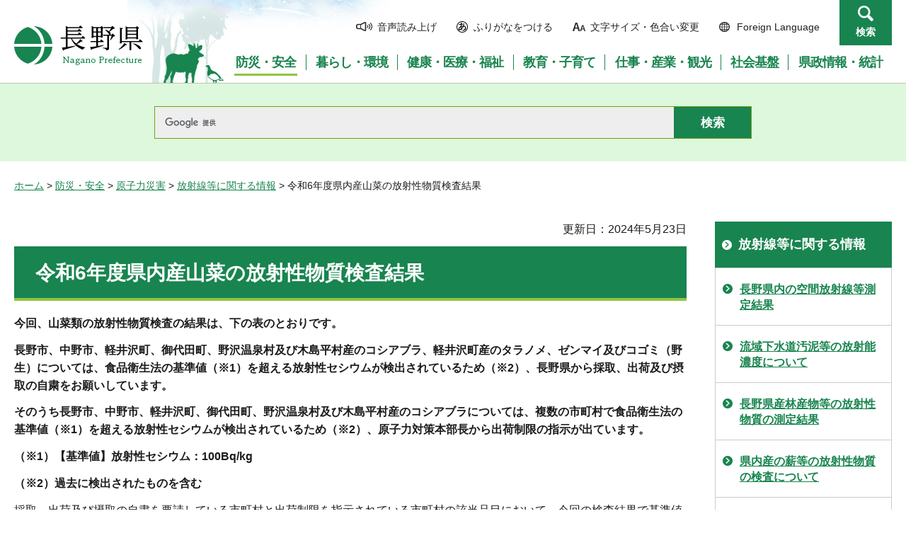

--- FILE ---
content_type: text/html
request_url: https://www-pref-nagano-lg-jp.cache.yimg.jp/ringyo/kurashi/shobo/genshiryoku/hoshasen/hoshase/r6sansai01.html
body_size: 6773
content:
<?xml version="1.0" encoding="utf-8"?>
<!DOCTYPE html PUBLIC "-//W3C//DTD XHTML 1.0 Transitional//EN" "http://www.w3.org/TR/xhtml1/DTD/xhtml1-transitional.dtd">
<html xmlns="http://www.w3.org/1999/xhtml" lang="ja" xml:lang="ja">
<head>
<meta http-equiv="Content-Type" content="text/html; charset=utf-8" />
<meta http-equiv="Content-Style-Type" content="text/css" />
<meta http-equiv="Content-Script-Type" content="text/javascript" />

<title>令和6年度県内産山菜の放射性物質検査結果／長野県</title>
<meta name="keywords" content="放射性物質,放射能,山菜,特用林産物" />

<meta name="author" content="長野県" />
<meta name="viewport" content="width=device-width, maximum-scale=3.0" />
<meta name="format-detection" content="telephone=no" />
<link href="/shared/site_rn/style/default.css" rel="stylesheet" type="text/css" media="all" />
<link href="/shared/site_rn/style/layout.css" rel="stylesheet" type="text/css" media="all" />
<link href="/shared/templates/free_rn/style/edit.css" rel="stylesheet" type="text/css" media="all" />
<link href="/shared/site_rn/style/smartphone.css" rel="stylesheet" media="only screen and (max-width : 640px)" type="text/css" class="mc_css" />
<link href="/shared/site_rn/images/favicon/favicon.ico" rel="shortcut icon" type="image/vnd.microsoft.icon" />
<link href="/shared/site_rn/images/favicon/apple-touch-icon-precomposed.png" rel="apple-touch-icon-precomposed" />
<script type="text/javascript" src="/shared/site_rn/js/jquery.js"></script>
<script type="text/javascript" src="/shared/site_rn/js/setting.js"></script>
<script type="text/javascript" src="/shared/system/js/furigana/ysruby.js"></script>
<script type="text/javascript" src="/shared/js/readspeaker/ReadSpeaker.js?pids=embhl"></script>





<script type="text/javascript" src="/shared/js/ga.js"></script>
<script type="text/javascript" src="/shared/js/ga_social_tracking.js"></script>
</head>
<body class="format_free no_javascript">
<script type="text/javascript" src="/shared/site_rn/js/init.js"></script>
<div id="tmp_wrapper">
<noscript>
<p>このサイトではJavaScriptを使用したコンテンツ・機能を提供しています。JavaScriptを有効にするとご利用いただけます。</p>
</noscript>
<p><a href="#tmp_honbun" class="skip">本文へスキップします。</a></p>
<div id="tmp_hg">

<div id="tmp_header">
<div class="container">
<div id="tmp_hlogo">
<p><a href="/index.html"><span>長野県Nagano Prefecture</span></a></p>
</div>
<div id="tmp_means">
<ul id="tmp_hnavi">
	<li class="hnavi_sound"><a accesskey="L" href="//app-as.readspeaker.com/cgi-bin/rsent?customerid=9726&amp;lang=ja_jp&amp;readid=tmp_readcontents&amp;url=" onclick="readpage(this.href, 'tmp_readspeaker'); return false;" rel="nofollow" target="_blank"><span>音声読み上げ</span></a></li>
	<li class="hnavi_kana"><a data-contents="tmp_wrapper" href="javascript:void(0);" id="furigana">ふりがなをつける</a></li>
	<li class="hnavi_change"><a href="/moji/index.html"><span>文字サイズ・色合い変更</span></a></li>
	<li lang="en" xml:lang="en" class="hnavi_language"><a href="/government/index.html"><span>Foreign Language</span></a></li>
	<li class="hnavi_contact"><a href="/otoiawase/index.html"><span>お問い合わせ</span></a></li>
	<li class="hnavi_search"><a href="javascript:void(0)">検索</a></li>
</ul>
<div class="gnavi">
<ul>
	<li class="glist1"><a href="/bosaianzen/index.html"><span>防災・安全</span></a></li>
	<li class="glist2"><a href="/kurashi/index.html"><span>暮らし・環境</span></a></li>
	<li class="glist3"><a href="/kenko/index.html"><span>健康・医療・福祉</span></a></li>
	<li class="glist4"><a href="/kyoiku/index.html"><span>教育・子育て</span></a></li>
	<li class="glist5"><a href="/sangyo/index.html"><span>仕事・産業・観光</span></a></li>
	<li class="glist6"><a href="/infra/index.html"><span>社会基盤</span></a></li>
	<li class="glist7"><a href="/kensei/index.html"><span>県政情報・統計</span></a></li>
</ul>
</div>
</div>
</div>
<ul id="tmp_hnavi_s">
	<li id="tmp_hnavi_access"><a href="/zaikatsu/kensei/gaiyo/chousha/floor/index.html"><span class="icon">&nbsp;</span><span class="text">アクセス</span></a></li>
	<li id="tmp_hnavi_lmenu"><a href="javascript:void(0);"><span class="icon">&nbsp;</span><span class="text">メニュー</span></a></li>
	<li id="tmp_hnavi_rmenu"><a href="javascript:void(0);"><span class="icon">&nbsp;</span><span class="text">検索</span></a></li>
</ul>
<div id="tmp_sma_menu">
<div id="tmp_sma_lmenu" class="wrap_sma_sch">
<div class="sma_sch">
<div id="tmp_wrap_sma_lnavi">&nbsp;</div>
<p class="close_btn"><a href="javascript:void(0);"><span>閉じる</span></a></p>
</div>
</div>
<div id="tmp_sma_rmenu" class="wrap_sma_sch">
<div class="sma_sch">
<div id="tmp_wrap_sma_rnavi">
<div id="tmp_search_popup" class="rn_menu">
<div class="search_information">
<div class="container"><a href="javascript:void(0)" class="btn_close_top btn_close">閉じる</a></div>
<div class="panel_search search_content">
<div class="search_keyword">
<div class="form_search">
<div class="form_search_top">
<p class="search_title">キーワードから探す</p>
<a href="/koho/kensei/koho/homepage/kensaku.html" class="how_to_use">検索の使い方</a></div>
<div id="tmp_menu_search_inner" class="rn_search_inner">
<form action="/search/result.html" id="tmp_gsearch_menu" name="tmp_gsearch_menu">
<div id="tmp_gsearch_menu_inner2" class="rn_search_inner2">
<div class="wrap_sch_box">
<p class="sch_box"><input id="tmp_menu_query" name="q" size="31" title="サイト内検索" type="text" class="rn_query" /></p>
</div>
<div class="wrap_sch_btn">
<p class="sch_btn"><input id="tmp_menu_search_submit" name="sa" type="submit" value="検索" class="rn_search_submit" /></p>
<p id="tmp_sma_search_hidden"><input name="cx" type="hidden" value="015495834277161279722:k-gumiktbnm" /> <input name="ie" type="hidden" value="UTF-8" /> <input name="cof" type="hidden" value="FORID:9" /></p>
</div>
</div>
</form>
</div>
</div>
<div class="frequently_search">
<p class="search_title">よく検索されるキーワード</p>
<ul class="keyword_list">
	<li id="tmp_search_ajax"><a href="/search_keyword.html" id="tmp_search_ajax_href">よく検索されるキーワード</a></li>
</ul>
</div>
</div>
<div class="search_purpose_top">
<p class="search_title">目的から探す</p>
<ul class="purpose_list">
	<li>目的から探す</li>
</ul>
</div>
<a href="javascript:void(0)" class="btn_close_bottom btn_close">閉じる</a></div>
</div>
</div>
<p class="close_btn"><a href="javascript:void(0);"><span>閉じる</span></a></p>
</div>
</div>
</div>
</div>
</div>

<div id="tmp_wrap_header_search" class="wrap_rn_search">
<div id="tmp_header_search" class="container">
<div id="tmp_header_search_inner" class="rn_search_inner">
<form action="/search/result.html" id="tmp_gsearch_header" name="tmp_gsearch_header">
<div id="tmp_gsearch_header_inner2" class="rn_search_inner2">
<div class="wrap_sch_box">
<p class="sch_box"><input id="tmp_query" title="サイト内検索" name="q" size="31" type="text" class="rn_query" /></p>
</div>
<div class="wrap_sch_btn">
<p class="sch_btn"><input id="tmp_header_search_submit" name="sa" type="submit" value="検索" class="rn_search_submit" /></p>
<p id="tmp_menu_search_hidden">
	<input name="cx" type="hidden" value="015495834277161279722:k-gumiktbnm" />
	<input name="ie" type="hidden" value="UTF-8" />
	<input name="cof" type="hidden" value="FORID:9" />
</p>
</div>
</div>
</form>
</div>
</div>
</div>

</div>
<div id="tmp_pankuzu">
<p><a href="/index.html">ホーム</a> &gt; <a href="/bosaianzen/index.html">防災・安全</a> &gt; <a href="/kurashi/shobo/genshiryoku/index.html">原子力災害</a> &gt; <a href="/kurashi/shobo/genshiryoku/hoshasen/index.html">放射線等に関する情報</a> &gt; 令和6年度県内産山菜の放射性物質検査結果</p>
</div>
<div id="tmp_wrap_main" class="column_rnavi">
<div id="tmp_main">
<div class="wrap_col_main">
<div class="col_main">
<p id="tmp_honbun" class="skip">ここから本文です。</p>
<div id="tmp_readspeaker" class="rs_preserve rs_skip"></div>
<div id="tmp_readcontents">

<p id="tmp_update">更新日：2024年5月23日</p>

<div id="tmp_contents">
<h1>令和6年度県内産山菜の放射性物質検査結果</h1>
<p><strong>今回、山菜類の放射性物質検査の結果は、下の表のとおりです。</strong></p>
<p><strong>長野市、中野市、軽井沢町、御代田町、野沢温泉村及び木島平村産のコシアブラ、軽井沢町産のタラノメ、ゼンマイ及びコゴミ（野生）</strong><strong>については、食品衛生法の基準値（※1）を超える放射性セシウムが検出されているため（※2）、長野県から採取、出荷及び摂取の自粛をお願いしています。</strong></p>
<p><strong><strong>そのうち長野市、中野市、軽井沢町、御代田町、野沢温泉村及び木島平村産のコシアブラについては、複数の市町村で食品衛生法の基準値（※1）を超える放射性セシウムが検出されているため（※2）、</strong>原子力対策本部長から出荷制限の指示が出ています。</strong></p>
<p><strong>（※1）【基準値】放射性セシウム：100Bq/kg</strong></p>
<p><strong>（※2）過去に検出されたものを含む</strong></p>
<p>採取、出荷及び摂取の自粛を要請している市町村と出荷制限を指示されている市町村の該当品目において、今回の検査結果で基準値を超えないものもありますが、確実な安全性が担保されておりませんので、引き続き、採取、出荷及び摂取の自粛と出荷制限をお願いします。</p>
<p><strong>これからも県民の皆様に安心していただけるよう、随時、検査を実施し公表してまいります。</strong></p>
<table border="1" cellpadding="0" cellspacing="0" style="width: 620px; height: 459px;" width="620">
	<tbody>
		<tr>
			<td height="80" width="69">
			<p align="center">発表日</p>
			</td>
			<td width="77">
			<p align="center">検体</p>
			</td>
			<td width="72">
			<p align="center"><span class="txt_small">放射性<br />
			セシウム<br />
			Cs-134<br />
			（Bq/kg）</span></p>
			</td>
			<td width="72">
			<p align="center"><span class="txt_small">放射性<br />
			セシウム<br />
			Cs-137<br />
			（Bq/kg）</span></p>
			</td>
			<td width="72">
			<p align="center"><span class="txt_small">放射性<br />
			セシウム<br />
			合計<br />
			（Bq/kg）</span></p>
			</td>
			<td width="72">
			<p align="center">採取</p>
			<p align="center">場所</p>
			</td>
			<td width="72">
			<p align="center">採取</p>
			<p align="center">月日</p>
			</td>
			<td width="145">
			<p align="center">検査機関</p>
			</td>
		</tr>
		<tr>
			<td height="80" style="text-align: center;" width="69">5月9日</td>
			<td width="77">
			<p style="text-align: center;">コシアブラ<br />
			（野生）</p>
			</td>
			<td style="text-align: center;" width="72">
			<p>不検出<br />
			（4.18）</p>
			</td>
			<td style="text-align: center;" width="72">
			<p>37.2<br />
			（3.87）</p>
			</td>
			<td style="text-align: center;" width="72">37</td>
			<td style="text-align: center;" width="72">木島平村</td>
			<td style="text-align: center;" width="72">4月30日</td>
			<td style="text-align: center;" width="145">一般財団法人新潟県環境分析センター</td>
		</tr>
		<tr>
			<td height="80" style="text-align: center;" width="69">5月9日</td>
			<td width="77">
			<p style="text-align: center;">コシアブラ<br />
			（野生）</p>
			</td>
			<td style="text-align: center;" width="72">
			<p>不検出<br />
			（4.04）</p>
			</td>
			<td style="text-align: center;" width="72">
			<p>11.2<br />
			（4.50）</p>
			</td>
			<td style="text-align: center;" width="72">11</td>
			<td style="text-align: center;" width="72">中野市</td>
			<td style="text-align: center;" width="72">4月30日</td>
			<td style="text-align: center;" width="145">一般財団法人新潟県環境分析センター</td>
		</tr>
		<tr>
			<td height="80" style="text-align: center;" width="69">5月9日</td>
			<td style="text-align: center;" width="77">コシアブラ<br />
			（野生）</td>
			<td style="text-align: center;" width="72">不検出<br />
			（3.95）</td>
			<td style="text-align: center;" width="72">9.63<br />
			（4.10）</td>
			<td style="text-align: center;" width="72">9.6</td>
			<td style="text-align: center;" width="72">野沢温泉村</td>
			<td style="text-align: center;" width="72">4月29日</td>
			<td style="text-align: center;" width="145">一般財団法人新潟県環境分析センター</td>
		</tr>
		<tr>
			<td height="80" style="text-align: center;" width="69">5月9日</td>
			<td style="text-align: center;" width="77">コシアブラ<br />
			（野生）</td>
			<td style="text-align: center;" width="72">不検出<br />
			（1.60）</td>
			<td style="text-align: center;" width="72">6.06<br />
			（1.33）</td>
			<td style="text-align: center;" width="72">6.1</td>
			<td style="text-align: center;" width="72">山ノ内町</td>
			<td style="text-align: center;" width="72">5月1日</td>
			<td style="text-align: center;" width="145">一般財団法人新潟県環境分析センター</td>
		</tr>
		<tr>
			<td height="80" style="text-align: center;" width="69">5月9日</td>
			<td style="text-align: center;" width="77">コシアブラ<br />
			（野生）</td>
			<td style="text-align: center;" width="72">不検出<br />
			（2.01）</td>
			<td style="text-align: center;" width="72">21.5<br />
			（1.88）</td>
			<td style="text-align: center;" width="72">22</td>
			<td style="text-align: center;" width="72">長野市</td>
			<td style="text-align: center;" width="72">5月7日</td>
			<td style="text-align: center;" width="145">一般財団法人新潟県環境分析センター</td>
		</tr>
		<tr>
			<td height="80" style="text-align: center;" width="69">5月10日</td>
			<td style="text-align: center;" width="77">コシアブラ<br />
			（野生）</td>
			<td style="text-align: center;" width="72">不検出<br />
			（3.72）</td>
			<td style="text-align: center;" width="72">91.0<br />
			（3.46）</td>
			<td style="text-align: center;" width="72">91</td>
			<td style="text-align: center;" width="72">御代田町</td>
			<td style="text-align: center;" width="72">5月7日</td>
			<td style="text-align: center;" width="145">一般財団法人新潟県環境分析センター</td>
		</tr>
		<tr>
			<td height="80" style="text-align: center;" width="69">5月10日</td>
			<td style="text-align: center;" width="77">コシアブラ<br />
			（野生）</td>
			<td style="text-align: center;" width="72">不検出<br />
			（2.15）</td>
			<td style="text-align: center;" width="72">45.4<br />
			（2.27）</td>
			<td style="text-align: center;" width="72">45</td>
			<td style="text-align: center;" width="72">御代田町</td>
			<td style="text-align: center;" width="72">5月7日</td>
			<td style="text-align: center;" width="145">一般財団法人新潟県環境分析センター</td>
		</tr>
		<tr>
			<td height="80" style="text-align: center;" width="69">5月10日</td>
			<td style="text-align: center;" width="77">コシアブラ<br />
			（野生）</td>
			<td style="text-align: center;" width="72">不検出<br />
			（2.33）</td>
			<td style="text-align: center;" width="72">40.2<br />
			（2.36）</td>
			<td style="text-align: center;" width="72">40</td>
			<td style="text-align: center;" width="72">御代田町</td>
			<td style="text-align: center;" width="72">5月7日</td>
			<td style="text-align: center;" width="145">一般財団法人新潟県環境分析センター</td>
		</tr>
		<tr>
			<td height="80" style="text-align: center;" width="69">5月15日</td>
			<td style="text-align: center;" width="77">コシアブラ<br />
			（野生）</td>
			<td style="text-align: center;" width="72">不検出<br />
			（4.40）</td>
			<td style="text-align: center;" width="72">不検出<br />
			（4.30）</td>
			<td style="text-align: center;" width="72">不検出</td>
			<td style="text-align: center;" width="72">佐久市</td>
			<td style="text-align: center;" width="72">5月9日</td>
			<td style="text-align: center;" width="145">一般財団法人新潟県環境分析センター</td>
		</tr>
		<tr>
			<td height="80" style="text-align: center;" width="69">5月15日</td>
			<td style="text-align: center;" width="77">タラノメ<br />
			（野生）</td>
			<td style="text-align: center;" width="72">不検出<br />
			（4.69）</td>
			<td style="text-align: center;" width="72">不検出<br />
			（4.60）</td>
			<td style="text-align: center;" width="72">不検出</td>
			<td style="text-align: center;" width="72">佐久市</td>
			<td style="text-align: center;" width="72">5月9日</td>
			<td style="text-align: center;" width="145">一般財団法人新潟県環境分析センター</td>
		</tr>
		<tr>
			<td height="80" style="text-align: center;" width="69">5月23日</td>
			<td style="text-align: center;" width="77">コシアブラ<br />
			（野生）</td>
			<td style="text-align: center;" width="72">不検出<br />
			（4.11）</td>
			<td style="text-align: center;" width="72">253<br />
			（4.45）</td>
			<td style="text-align: center;" width="72">250</td>
			<td style="text-align: center;" width="72">軽井沢町</td>
			<td style="text-align: center;" width="72">5月16日</td>
			<td style="text-align: center;" width="145">一般財団法人新潟県環境分析センター</td>
		</tr>
		<tr>
			<td height="80" style="text-align: center;" width="69">5月23日</td>
			<td style="text-align: center;" width="77">タラノメ<br />
			（野生）</td>
			<td style="text-align: center;" width="72">不検出<br />
			（4.26）</td>
			<td style="text-align: center;" width="72">30.7<br />
			（4.41）</td>
			<td style="text-align: center;" width="72">31</td>
			<td style="text-align: center;" width="72">軽井沢町</td>
			<td style="text-align: center;" width="72">5月16日</td>
			<td style="text-align: center;" width="145">一般財団法人新潟県環境分析センター</td>
		</tr>
	</tbody>
</table>
<p>【検査機関及び使用している検出器】</p>
<p>長野県環境保全研究所：ゲルマニウム半導体検出器</p>
<p>一般社団法人新潟県環境分析センター：ゲルマニウム半導体検出器（国支援事業による指定検査機関、所在地は新潟県新潟市）</p>
<p>&nbsp;</p>
<p>【測定結果について】</p>
<p>ゲルマニウム半導体検出器は、放射性セシウム濃度を核種ごと（Cs-134、Cs-137）に測定できる精密な検出器であり、放射性セシウム濃度の測定値を確定します。Cs-134とCs-137の測定値の合計については、厚生労働省から示された試験法に基づく結果を掲載しているため、一致しない場合があります。また、検体ごとの検出下限値（下段（）書きで示しています。）より低い場合は、「不検出」としています。</p>
</div>
<div class="rs_skip">
</div>
<div id="tmp_inquiry">
<div id="tmp_inquiry_ttl">
<p>お問い合わせ</p>
</div>
<div id="tmp_inquiry_cnt">
<form method="post" action="https://www.pref.nagano.lg.jp/cgi-bin/simple_faq/form.cgi">
<div class="inquiry_parts">
<p>
林務部信州の木活用課</p>
<p>電話番号：026-235-7274</p>
<p>ファックス：026-235-7364</p>
<p><input type="submit" value="お問い合わせフォーム" class="inquiry_btn" /></p>
</div>
<p>
<input type="hidden" name="code" value="010090020" />
<input type="hidden" name="dept" value="9421:8674:9089:8508:10002:9172:5271:9255:9421:8342:8425:3777:9089:8010:8508:8010:9089:9172:3777:8923:8508:3777:8757:9255" />
<input type="hidden" name="page" value="/ringyo/kurashi/shobo/genshiryoku/hoshasen/hoshase/r6sansai01.html" />
<input type="hidden" name="ENQ_RETURN_MAIL_SEND_FLG" value="0" />
<input type="hidden" name="publish_ssl_flg" value="1" />
</p>
</form>
</div>
</div>
</div>

<div id="tmp_feedback">
<div id="tmp_feedback_ttl">
<p>より良いウェブサイトにするためにみなさまのご意見をお聞かせください</p>
</div>
<div id="tmp_feedback_cnt">
<form id="feedback" method="post" action="/cgi-bin/feedback/feedback.cgi">
    <p><input type="hidden" name="page_id" value="123825" /> <input type="hidden" name="page_title" value="令和6年度県内産山菜の放射性物質検査結果" /> <input type="hidden" name="page_url" value="https://www.pref.nagano.lg.jp/ringyo/kurashi/shobo/genshiryoku/hoshasen/hoshase/r6sansai01.html" /> <input type="hidden" name="item_cnt" value="2" /></p>
    <fieldset><legend>このページの情報は役に立ちましたか？</legend>
    <p><input id="que1_1" type="radio" name="item_1" value="役に立った" /> <label for="que1_1">1：役に立った</label></p>
    <p><input id="que1_2" type="radio" name="item_1" value="ふつう" /> <label for="que1_2">2：ふつう</label></p>
    <p><input id="que1_3" type="radio" name="item_1" value="役に立たなかった" /> <label for="que1_3">3：役に立たなかった</label></p>
    </fieldset>
    <p><input type="hidden" name="label_1" value="質問：このページの情報は役に立ちましたか？" /> <input type="hidden" name="nes_1" value="0" /> <input type="hidden" name="img_1" /> <input type="hidden" name="img_alt_1" /> <input type="hidden" name="mail_1" value="0" /> </p>
    <fieldset><legend>このページの情報は見つけやすかったですか？</legend>
    <p><input id="que2_1" type="radio" name="item_2" value="見つけやすかった" /> <label for="que2_1">1：見つけやすかった</label></p>
    <p><input id="que2_2" type="radio" name="item_2" value="ふつう" /> <label for="que2_2">2：ふつう</label></p>
    <p><input id="que2_3" type="radio" name="item_2" value="見つけにくかった" /> <label for="que2_3">3：見つけにくかった</label></p>
    </fieldset>
    <p><input type="hidden" name="label_2" value="質問：このページの情報は見つけやすかったですか？" /> <input type="hidden" name="nes_2" value="0" /> <input type="hidden" name="img_2" /> <input type="hidden" name="img_alt_2" /> <input type="hidden" name="mail_2" value="0" /> </p>
    <p class="submit"><input type="submit" value="送信" /></p>
</form>
</div>
</div>

</div>
</div>
<div class="wrap_col_rgt_navi">
<div class="col_rgt_navi">

<div id="tmp_lnavi">
<div id="tmp_lnavi_ttl">
<p><a href="/kurashi/shobo/genshiryoku/hoshasen/index.html">放射線等に関する情報</a></p>
</div>
<div id="tmp_lnavi_cnt">
<ul>
<li><a href="/mizutaiki/kurashi/shobo/genshiryoku/hoshasen/kennai/index.html">長野県内の空間放射線等測定結果</a></li>
<li><a href="/seikatsuhaisui/kurashi/shobo/genshiryoku/hoshasen/ryuiki.html">流域下水道汚泥等の放射能濃度について</a></li>
<li><a href="/rinsei/kurashi/shobo/genshiryoku/hoshasen/hoshase/index.html">長野県産林産物等の放射性物質の測定結果</a></li>
<li><a href="/mokuzai/kurashi/shobo/genshiryoku/hoshasen/maki/index.html">県内産の薪等の放射性物質の検査について</a></li>
<li><a href="/nogi/sangyo/nogyo/hoshasei/hoshasei/kyoyochi.html">放射性セシウムを含む肥料・土壌改良資材・培土及び飼料の暫定許容値の設定について</a></li>
<li><a href="/nosei/kurashi/shobo/genshiryoku/hoshasen/chikusanbutsu/h28kekka1.html">長野県産農畜産物の放射性物質の測定結果</a></li>
<li><a href="/shokusei/kurashi/shobo/genshiryoku/hoshasen/h24shokuhin/h23kensa.html">県内に流通する食品の放射性物質検査を実施しました(平成23年度)</a></li>
<li><a href="/shokusei/kurashi/shobo/genshiryoku/hoshasen/h24shokuhin/h24kekka.html">平成24年度流通食品の放射性物質検査結果</a></li>
<li><a href="/shokusei/kurashi/shobo/genshiryoku/hoshasen/h24shokuhin/h25kekka.html">平成25年度流通食品の放射性物質検査結果</a></li>
<li><a href="/shokusei/kurashi/shobo/genshiryoku/hoshasen/h24shokuhin/h26kekka.html">平成26年度流通食品の放射性物質検査結果</a></li>
<li><a href="/shokusei/kurashi/shobo/genshiryoku/hoshasen/h24shokuhin/h27kekka.html">平成27年度流通食品の放射性物質検査結果</a></li>
<li><a href="/shokusei/kurashi/shobo/genshiryoku/hoshasen/h24shokuhin/h28kekka.html">平成28年度流通食品の放射性物質検査結果</a></li>
<li><a href="/shokusei/kurashi/shobo/genshiryoku/hoshasen/h24shokuhin/h29kekka.html">平成29年度流通食品の放射性物質検査結果</a></li>
<li><a href="/ringyo/kurashi/shobo/genshiryoku/hoshasen/hoshase/h24sansai.html">県内産山菜の放射性物質測定結果（平成24年度）</a></li>
<li><a href="/ringyo/kurashi/shobo/genshiryoku/hoshasen/hoshase/h25sansai.html">県内産山菜の放射性物質測定結果（平成25年度）</a></li>
<li><a href="/ringyo/kurashi/shobo/genshiryoku/hoshasen/hoshase/kennaisankinoko.html">県内産野生きのこ類及び原木栽培きのこ等の放射性物質検査及び野生きのこの情報</a></li>
<li><a href="/ringyo/kurashi/shobo/genshiryoku/hoshasen/hoshase/h26sansai.html">県内産山菜の放射性物質測定結果（平成26年度）</a></li>
<li><a href="/ringyo/kurashi/shobo/genshiryoku/hoshasen/hoshase/h23sansai.html">平成23年度 県内産山菜の放射性物質測定結果</a></li>
<li><a href="/ringyo/kurashi/shobo/genshiryoku/hoshasen/hoshase/kennaisansansai.html">県内産山菜の放射性物質検査及び山菜の情報</a></li>
<li><a href="/ringyo/kurashi/shobo/genshiryoku/hoshasen/hoshase/h26kinoko.html">県内産野生きのこ類の放射性物質測定結果（平成26年度）</a></li>
<li><a href="/ringyo/kurashi/shobo/genshiryoku/hoshasen/hoshase/h27sansai01.html">県内産山菜の放射性物質測定結果（平成27年度）</a></li>
<li><a href="/ringyo/kurashi/shobo/genshiryoku/hoshasen/hoshase/h27kinoko.html">県内産野生きのこ類の放射性物質測定結果（平成27年度）</a></li>
<li><a href="/ringyo/kurashi/shobo/genshiryoku/hoshasen/hoshase/h28sansai01.html">県内産山菜の放射性物質測定結果（平成28年度）</a></li>
<li><a href="/ringyo/kurashi/shobo/genshiryoku/hoshasen/hoshase/h28sansai_sc_all.html">県内産山菜のスクリーニング調査結果（平成28年度）</a></li>
<li><a href="/ringyo/kurashi/shobo/genshiryoku/hoshasen/hoshase/h27sansai_sc_all.html">県内産山菜のスクリーニング調査結果（平成27年度）</a></li>
<li><a href="/ringyo/kurashi/shobo/genshiryoku/hoshasen/hoshase/h28kinoko01.html">県内産野生きのこ類の放射性物質測定結果（平成28年度）</a></li>
<li><a href="/ringyo/kurashi/shobo/genshiryoku/hoshasen/hoshase/h29sansai01.html">県内産山菜の放射性物質測定結果（平成29年度）</a></li>
<li><a href="/ringyo/kurashi/shobo/genshiryoku/hoshasen/hoshase/h29sansai_sc_all.html">県内産山菜のスクリーニング調査結果（平成29年度）</a></li>
<li><a href="/ringyo/kurashi/shobo/genshiryoku/hoshasen/hoshase/h29kinoko01.html">県内産野生きのこ類の放射性物質測定結果（平成29年度）</a></li>
<li><a href="/ringyo/kurashi/shobo/genshiryoku/hoshasen/hoshase/h25kinoko.html">県内産野生きのこ類の放射性物質測定結果（平成25年度）</a></li>
<li><a href="/ringyo/kurashi/shobo/genshiryoku/hoshasen/hoshase/h30sansai01.html">平成30年度県内産山菜の放射性物質測定結果</a></li>
<li><a href="/ringyo/kurashi/shobo/genshiryoku/hoshasen/hoshase/h30sansai_sc_all.html">県内産山菜のスクリーニング調査結果（平成30年度）</a></li>
<li><a href="/ringyo/kurashi/shobo/genshiryoku/hoshasen/hoshase/h31sansai01.html">平成31年度県内産山菜の放射性物質測定結果</a></li>
<li><a href="/ringyo/kurashi/shobo/genshiryoku/hoshasen/hoshase/h31sansai_sc_all.html">県内産山菜のスクリーニング調査結果（平成31年度）</a></li>
<li><a href="/shokusei/kurashi/shobo/genshiryoku/hoshasen/h24shokuhin/kekka.html">流通食品の放射性物質検査結果</a></li>
<li><a href="/shokusei/kurashi/shobo/genshiryoku/hoshasen/h24shokuhin/h32kekka.html">平成30年度流通食品の放射性物質検査結果</a></li>
<li><a href="/ringyo/kurashi/shobo/genshiryoku/hoshasen/hoshase/r01kinoko01.html">県内産野生きのこ類の放射性物質測定結果（令和元年度）</a></li>
<li><a href="/ringyo/kurashi/shobo/genshiryoku/hoshasen/hoshase/r2sansai01.html">令和2年度県内産山菜の放射性物質測定結果</a></li>
<li><a href="/ringyo/kurashi/shobo/genshiryoku/hoshasen/hoshase/r3sansai01.html">令和3年度県内産山菜の放射性物質検査結果</a></li>
<li><a href="/ringyo/kurashi/shobo/genshiryoku/hoshasen/hoshase/r3sansai_sc_all.html">令和3年度県内産山菜のスクリーニング調査結果</a></li>
<li><a href="/ringyo/kurashi/shobo/genshiryoku/hoshasen/hoshase/r03kinoko01.html">県内産野生きのこ類及び原木栽培きのこ等の放射性物質測定結果（令和3年度）</a></li>
<li><a href="/ringyo/kurashi/shobo/genshiryoku/hoshasen/hoshase/r4sansai01.html">令和4年度県内産山菜の放射性物質検査結果</a></li>
<li><a href="/ringyo/kurashi/shobo/genshiryoku/hoshasen/hoshase/r4sansai02.html">令和4年度県内産山菜のスクリーニング調査結果</a></li>
<li><a href="/ringyo/kurashi/shobo/genshiryoku/hoshasen/hoshase/r4kinoko02.html">県内産野生きのこ類及び原木栽培きのこ等の放射性物質測定結果（令和4年度）</a></li>
<li><a href="/haikibut/kurashi/shobo/genshiryoku/hoshasen/shokyakubai/sokutekekka.html">産業廃棄物処理業者が設置する管理型最終処分場の放射能濃度測定結果等</a></li>
<li><a href="/haikibut/kurashi/shobo/genshiryoku/hoshasen/shokyakubai/20140804.html">民間事業者が設置していた管理型最終処分場跡地の放射能濃度測定結果等</a></li>
<li><a href="/ringyo/kurashi/shobo/genshiryoku/hoshasen/hoshase/r5sansai01.html">令和5年度県内産山菜の放射性物質検査結果</a></li>
<li><a href="/ringyo/kurashi/shobo/genshiryoku/hoshasen/hoshase/r5kinoko01.html">県内産野生きのこ類及び原木栽培きのこ等の放射性物質測定結果（令和5年度）</a></li>
<li><a href="/ringyo/kurashi/shobo/genshiryoku/hoshasen/hoshase/r6sansai01.html">令和6年度県内産山菜の放射性物質検査結果</a></li>
<li><a href="/ringyo/kurashi/shobo/genshiryoku/hoshasen/hoshase/r6kinoko01.html">県内産野生きのこ類及び原木栽培きのこ等の放射性物質測定結果（令和6年度）</a></li>
<li><a href="/enchiku/kurashi/shobo/genshiryoku/hoshasen/chikusanbutsu/nikugyu/3102kekka.html">平成31年1月の結果</a></li>
<li><a href="/enchiku/kurashi/shobo/genshiryoku/hoshasen/chikusanbutsu/nikugyu/0107kekka.html">令和元年7月の結果</a></li>
<li><a href="/enchiku/kurashi/shobo/genshiryoku/hoshasen/chikusanbutsu/nikugyu/3108kekka.html">令和元年8月の結果</a></li>
<li><a href="/ringyo/kurashi/shobo/genshiryoku/hoshasen/hoshase/r7kinoko.html">県内産野生きのこ類及び原木栽培きのこ等の放射性物質測定結果（令和7年度）</a></li>
</ul>
</div>
</div>
<ul class="rnavi_btn">
	<li><a href="https://www.go-nagano.net/" target="_blank"><img alt="GoNAGANOバナー冬" src="/library_images/rnavi_b2.jpg" /></a></li>
	<li><a href="https://denwa-relay-service.jp/web_inquiry/?token=wzglneAGC3prhYO6Tt92yfRvNoaqIP" target="_blank"><img alt="電話リレーサービス手話で電話" src="/library_images/rnavi_shuwa.png" /></a></li>
</ul>
<ul class="rnavi_list_btn">
	<li class="rnavi_event"><a href="/koho/event_info.html" class="icon_calendar">イベント情報</a></li>
</ul>

</div>
</div>
</div>
</div>

<div id="tmp_footer">
<div class="container">
<div class="footer_cnt">
<address>
<p><span class="title">長野県庁</span>法人番号1000020200000</p>
<p>〒380-8570 <br />
長野県長野市大字南長野字幅下692-2　</p>
<p>電話：026-232-0111（代表）</p>
</address>
</div>
<ul class="fnavi">
    <li><a href="/koho/kensei/koho/homepage/riyo.html" class="arrow_r_gr">このサイトの考え方</a> </li>
    <li><a href="/accessibility/index.html" class="arrow_r_gr">ウェブアクセシビリティ方針</a> </li>
    <li><a href="/koho/kensei/koho/homepage/kojinjoho.html" class="arrow_r_gr">個人情報について</a> </li>
    <li><a href="/sitemap.html" class="arrow_r_gr">サイトマップ</a> </li>
    <li><a href="/koho/kensei/shichoson/link/index.html" class="arrow_r_gr">リンク集</a> </li>
    <li><a href="/koho/kensei/koho/homepage/link.html" class="arrow_r_gr">リンクについて</a> </li>
    <li><a href="/zaikatsu/kensei/gaiyo/chousha/floor/index.html" class="arrow_r_gr">県庁フロア・アクセス案内</a> </li>
    <li><a href="/otoiawase/index.html" class="arrow_r_gr">お問い合わせ</a> </li>
</ul>
<div class="pnavi">
<p class="ptop"><a href="#tmp_header"><span>ページの先頭へ戻る</span></a></p>
</div>
</div>
<p lang="en" xml:lang="en" class="copyright">Copyright &copy; Nagano Prefecture. <br />
All Rights Reserved.</p>
</div>

</div>
<script type="text/javascript" src="/shared/js/dropdownmenu.js"></script>
<script type="text/javascript" src="/shared/site_rn/js/function.js"></script>
<script type="text/javascript" src="/shared/site_rn/js/main.js"></script>
</body>
</html>
